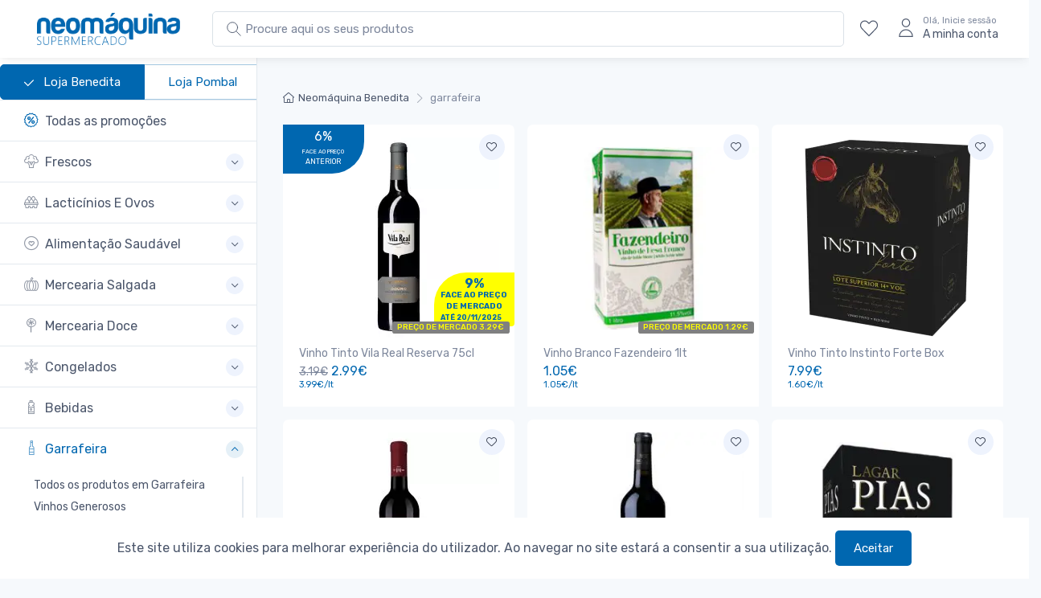

--- FILE ---
content_type: text/html; charset=UTF-8
request_url: https://www.neomaquina.pt/c/garrafeira
body_size: 13588
content:
<!DOCTYPE html>
<html lang="en">
  <head>
    <!-- Global site tag (gtag.js) - Google Analytics -->
    <!-- Global site tag (gtag.js) - Google Analytics -->
    <script async src="https://www.googletagmanager.com/gtag/js?id=UA-172356673-1"></script>
    <script>
      window.dataLayer = window.dataLayer || [];
      function gtag(){dataLayer.push(arguments);}
      gtag('js', new Date());

      gtag('config', 'UA-172356673-1');
          </script>

    <meta charset="utf-8">
    <title>garrafeira | Neomaquina Supermercados </title>
    <!-- SEO Meta Tags-->
    <meta name="description" content="Neomaquina - O seu supermercado em Pombal e Benedita.">
    <meta name="keywords" content="Promoções, Produtos baratos, Qualidade, Benedita, Pombal, Supermercados, entregas, encomendar online">
    <meta name="author" content="Neomáquina">
    <!-- Viewport-->
    <meta name="viewport" content="width=device-width, initial-scale=1">
    <!-- Favicon and Touch Icons-->
    <!-- Favicon -->
    <link rel="icon" type="image/x-icon" href="https://www.neomaquina.pt/favicon.ico">
    <link rel="icon" type="image/png" sizes="32x32" href="https://www.neomaquina.pt/favicon-32x32.png">
    <link rel="icon" type="image/png" sizes="16x16" href="https://www.neomaquina.pt/favicon-16x16.png">
    <link rel="apple-touch-icon" sizes="180x180" href="https://www.neomaquina.pt/apple-touch-icon.png">
    <link rel="manifest" href="site.webmanifest">
    <link rel="mask-icon" color="#fe6a6a" href="safari-pinned-tab.svg">
    <meta name="msapplication-TileColor" content="#ffffff">
    <meta name="theme-color" content="#ffffff">
    <meta name="csrf-token" content="aLneZsBOTUkmjTAgdaclQxsu55jcVVeN1xYhQTXM">
    <!-- Vendor Styles including: Font Icons, Plugins, etc.-->
    <!-- Main Theme Styles + Bootstrap-->
    
    <link rel="stylesheet" media="screen" id="main-styles" href="/css/theme.css">

    <!-- Facebook Pixel Code -->
    <script>
    !function(f,b,e,v,n,t,s)
    {if(f.fbq)return;n=f.fbq=function(){n.callMethod?
      n.callMethod.apply(n,arguments):n.queue.push(arguments)};
    if(!f._fbq)f._fbq=n;n.push=n;n.loaded=!0;n.version='2.0';
    n.queue=[];t=b.createElement(e);t.async=!0;
    t.src=v;s=b.getElementsByTagName(e)[0];
    s.parentNode.insertBefore(t,s)}(window, document,'script',
    'https://connect.facebook.net/en_US/fbevents.js');
    fbq('init', '226438202135076');
    fbq('track', 'PageView');
    </script>
    <noscript><img height="1" width="1" style="display:none"
      src="https://www.facebook.com/tr?id=226438202135076&ev=PageView&noscript=1"
      /></noscript>
    <!-- End Facebook Pixel Code -->

  </head>
  <!-- Body-->
  <body class="bg-secondary" data-gr-c-s-loaded="true" >
    <!-- Navbar-->

      <!-- Sidebar menu-->
      <aside class="cz-sidebar cz-sidebar-fixed" id="sideNav" style="padding-top: 5rem;">
    <button class="close" type="button" data-dismiss="sidebar" aria-label="Close"><span class="d-inline-block font-size-xs font-weight-normal align-middle">Fechar</span><span class="d-inline-block align-middle ml-2" aria-hidden="true">×</span></button>
    <div class="cz-sidebar-inner">
        <div class="cz-sidebar-body pt-0 pb-0" data-simplebar="">
        <div class="tab-content">
            <div class="sidebar-nav tab-pane fade show active" id="categories" role="tabpanel">
            <div class="widget widget-categories">
                <div class="accordion" id="shop-categories">

                    <div class="card border-bottom center">
                        <div class="btn-group mr-2" role="group" aria-label="Solid button group">
                                                        <a href="#" class="btn btn-outline-primary active">
                                <svg class="pr-2" width="20px" height="20px" fill="white" xmlns="http://www.w3.org/2000/svg" viewBox="0 0 1024 1024"><path d="M1015.467 209.066c-21.333-21.333-55.467-21.333-72.533 0L409.601 742.399l-315.733-320c-21.333-21.333-55.467-21.333-76.8 0s-21.333 55.467 0 76.8l354.133 354.133c21.333 21.333 55.467 21.333 76.8 0l567.467-567.467c12.8-17.067 0-46.933 0-76.8z"/></svg>
                            Loja Benedita</a>
                            <a href="/loja/Pombal" class="btn btn-outline-primary">Loja Pombal</a>
                                                    </div>
                    </div>
                    
                <div class="card border-bottom">
                    <div class="card-header">
                    <h3 class="accordion-heading font-size-base px-grid-gutter">
                        <a class="collapsed py-3" href="/promocoes">
                            <span class="d-flex align-items-center"><i class="czi-discount font-size-lg text-primary mt-n1 mr-2"></i>Todas as promoções</span>
                        </a>
                    </h3>
                    </div>
                </div>
                                                    <div class="card border-bottom">
    <div class="card-header">
        <h3 class="accordion-heading font-size-base px-grid-gutter">
                            <a class="collapsed py-3" href="#frescos" role="button" data-toggle="collapse" aria-expanded="false" aria-controls="frescos">
                            <span class="d-flex align-items-center">
                <i class="czi-broccoli font-size-lg opacity-60 mt-n1 mr-2"></i>Frescos</span><span class="accordion-indicator">
                </span>
            </a>
        </h3>
    </div>
    <div class="collapse " id="frescos" data-parent="#frescos">
        <div class="card-body px-grid-gutter pb-4">
            <div class="widget widget-links">
                <ul class="widget-list">
                    <li class="widget-list-item">
                        <a id="all-frescos" class="widget-list-link" href="https://www.neomaquina.pt/c/frescos">Todos os produtos em Frescos</a>
                    </li>
                                            <li class="widget-list-item">
            <a class="widget-list-link" href="https://www.neomaquina.pt/c/frescos/talho" id="talho">Talho</a>
    </li>                           
                                            <li class="widget-list-item">
            <a class="widget-list-link" href="https://www.neomaquina.pt/c/frescos/charcutaria-e-queijos" id="charcutaria-e-queijos">Charcutaria E Queijos</a>
    </li>                           
                                            <li class="widget-list-item">
            <a class="widget-list-link" href="https://www.neomaquina.pt/c/frescos/peixaria-fresca-e-salgada" id="peixaria-fresca-e-salgada">Peixaria Fresca E Salgada</a>
    </li>                           
                                            <li class="widget-list-item">
            <a class="widget-list-link" href="https://www.neomaquina.pt/c/frescos/fruta-e-legumes" id="fruta-e-legumes">Fruta E Legumes</a>
    </li>                           
                                            <li class="widget-list-item">
            <a class="widget-list-link" href="https://www.neomaquina.pt/c/frescos/padaria-e-tostas" id="padaria-e-tostas">Padaria E Tostas</a>
    </li>                           
                                            <li class="widget-list-item">
            <a class="widget-list-link" href="https://www.neomaquina.pt/c/frescos/pastelaria" id="pastelaria">Pastelaria</a>
    </li>                           
                                            <li class="widget-list-item">
            <a class="widget-list-link" href="https://www.neomaquina.pt/c/frescos/produtos-refrigerados-diversos" id="produtos-refrigerados-diversos">Produtos Refrigerados Diversos</a>
    </li>                           
                                    </ul>
            </div>
        </div>
    </div>
</div>

                                    <div class="card border-bottom">
    <div class="card-header">
        <h3 class="accordion-heading font-size-base px-grid-gutter">
                            <a class="collapsed py-3" href="#lacticinios-e-ovos" role="button" data-toggle="collapse" aria-expanded="false" aria-controls="lacticinios-e-ovos">
                            <span class="d-flex align-items-center">
                <i class="czi-eggs font-size-lg opacity-60 mt-n1 mr-2"></i>Lacticínios E Ovos</span><span class="accordion-indicator">
                </span>
            </a>
        </h3>
    </div>
    <div class="collapse " id="lacticinios-e-ovos" data-parent="#lacticinios-e-ovos">
        <div class="card-body px-grid-gutter pb-4">
            <div class="widget widget-links">
                <ul class="widget-list">
                    <li class="widget-list-item">
                        <a id="all-lacticinios-e-ovos" class="widget-list-link" href="https://www.neomaquina.pt/c/lacticinios-e-ovos">Todos os produtos em Lacticínios E Ovos</a>
                    </li>
                                            <li class="widget-list-item">
            <a class="widget-list-link" href="https://www.neomaquina.pt/c/lacticinios-e-ovos/leites" id="leites">Leites</a>
    </li>                           
                                            <li class="widget-list-item">
            <a class="widget-list-link" href="https://www.neomaquina.pt/c/lacticinios-e-ovos/iogurtes" id="iogurtes">Iogurtes</a>
    </li>                           
                                            <li class="widget-list-item">
            <a class="widget-list-link" href="https://www.neomaquina.pt/c/lacticinios-e-ovos/manteigas" id="manteigas">Manteigas</a>
    </li>                           
                                            <li class="widget-list-item">
            <a class="widget-list-link" href="https://www.neomaquina.pt/c/lacticinios-e-ovos/natas-bechamel-e-chantilly" id="natas-bechamel-e-chantilly">Natas, Béchamel E Chantilly</a>
    </li>                           
                                            <li class="widget-list-item">
            <a class="widget-list-link" href="https://www.neomaquina.pt/c/lacticinios-e-ovos/ovos" id="ovos">Ovos</a>
    </li>                           
                                            <li class="widget-list-item">
            <a class="widget-list-link" href="https://www.neomaquina.pt/c/lacticinios-e-ovos/cremes-vegetais-e-margarinas" id="cremes-vegetais-e-margarinas">Cremes Vegetais E Margarinas</a>
    </li>                           
                                            <li class="widget-list-item">
            <a class="widget-list-link" href="https://www.neomaquina.pt/c/lacticinios-e-ovos/leite-condensado-e-evaporado" id="leite-condensado-e-evaporado">Leite Condensado E Evaporado</a>
    </li>                           
                                            <li class="widget-list-item">
            <a class="widget-list-link" href="https://www.neomaquina.pt/c/lacticinios-e-ovos/sobremesas-lacteas" id="sobremesas-lacteas">Sobremesas Lácteas</a>
    </li>                           
                                    </ul>
            </div>
        </div>
    </div>
</div>

                                    <div class="card border-bottom">
    <div class="card-header">
        <h3 class="accordion-heading font-size-base px-grid-gutter">
                            <a class="collapsed py-3" href="#alimentacao-saudavel" role="button" data-toggle="collapse" aria-expanded="false" aria-controls="alimentacao-saudavel">
                            <span class="d-flex align-items-center">
                <i class="czi-heart-circle font-size-lg opacity-60 mt-n1 mr-2"></i>Alimentação Saudável</span><span class="accordion-indicator">
                </span>
            </a>
        </h3>
    </div>
    <div class="collapse " id="alimentacao-saudavel" data-parent="#alimentacao-saudavel">
        <div class="card-body px-grid-gutter pb-4">
            <div class="widget widget-links">
                <ul class="widget-list">
                    <li class="widget-list-item">
                        <a id="all-alimentacao-saudavel" class="widget-list-link" href="https://www.neomaquina.pt/c/alimentacao-saudavel">Todos os produtos em Alimentação Saudável</a>
                    </li>
                                            <li class="widget-list-item">
            <a class="widget-list-link" href="https://www.neomaquina.pt/c/alimentacao-saudavel/alternativa-ao-leite" id="alternativa-ao-leite">Alternativa Ao Leite</a>
    </li>                           
                                            <li class="widget-list-item">
            <a class="widget-list-link" href="https://www.neomaquina.pt/c/alimentacao-saudavel/biologico" id="biologico">Biológico</a>
    </li>                           
                                            <li class="widget-list-item">
            <a class="widget-list-link" href="https://www.neomaquina.pt/c/alimentacao-saudavel/sem-gluten" id="sem-gluten">Sem Glúten</a>
    </li>                           
                                            <li class="widget-list-item">
            <a class="widget-list-link" href="https://www.neomaquina.pt/c/alimentacao-saudavel/acucar-e-adocantes-dietetica" id="acucar-e-adocantes-dietetica">Açucar E Adoçantes Dietética</a>
    </li>                           
                                            <li class="widget-list-item">
            <a class="widget-list-link" href="https://www.neomaquina.pt/c/alimentacao-saudavel/alternativa-a-carne" id="alternativa-a-carne">Alternativa À Carne</a>
    </li>                           
                                            <li class="widget-list-item">
            <a class="widget-list-link" href="https://www.neomaquina.pt/c/alimentacao-saudavel/suplementos" id="suplementos">Suplementos</a>
    </li>                           
                                            <li class="widget-list-item">
            <a class="widget-list-link" href="https://www.neomaquina.pt/c/alimentacao-saudavel/cereais-e-flocos-dieteticos" id="cereais-e-flocos-dieteticos">Cereais E Flocos Dietéticos</a>
    </li>                           
                                            <li class="widget-list-item">
            <a class="widget-list-link" href="https://www.neomaquina.pt/c/alimentacao-saudavel/frutos-secos-ou-desidratados" id="frutos-secos-ou-desidratados">Frutos Secos Ou Desidratados</a>
    </li>                           
                                            <li class="widget-list-item">
            <a class="widget-list-link" href="https://www.neomaquina.pt/c/alimentacao-saudavel/snacks-dietetica" id="snacks-dietetica">Snacks Dietética</a>
    </li>                           
                                            <li class="widget-list-item">
            <a class="widget-list-link" href="https://www.neomaquina.pt/c/alimentacao-saudavel/chas-dieta" id="chas-dieta">Chás Dieta</a>
    </li>                           
                                            <li class="widget-list-item">
            <a class="widget-list-link" href="https://www.neomaquina.pt/c/alimentacao-saudavel/doces-fruta-sem-acucar" id="doces-fruta-sem-acucar">Doces Fruta Sem Açucar</a>
    </li>                           
                                            <li class="widget-list-item">
            <a class="widget-list-link" href="https://www.neomaquina.pt/c/alimentacao-saudavel/massas-e-farinhas-dietetica" id="massas-e-farinhas-dietetica">Massas E Farinhas Dietética</a>
    </li>                           
                                            <li class="widget-list-item">
            <a class="widget-list-link" href="https://www.neomaquina.pt/c/alimentacao-saudavel/vegetariano" id="vegetariano">Vegetariano</a>
    </li>                           
                                            <li class="widget-list-item">
            <a class="widget-list-link" href="https://www.neomaquina.pt/c/alimentacao-saudavel/pao-dietetica" id="pao-dietetica">Pão Dietética</a>
    </li>                           
                                    </ul>
            </div>
        </div>
    </div>
</div>

                                    <div class="card border-bottom">
    <div class="card-header">
        <h3 class="accordion-heading font-size-base px-grid-gutter">
                            <a class="collapsed py-3" href="#mercearia-salgada" role="button" data-toggle="collapse" aria-expanded="false" aria-controls="mercearia-salgada">
                            <span class="d-flex align-items-center">
                <i class="czi-pumpkin font-size-lg opacity-60 mt-n1 mr-2"></i>Mercearia Salgada</span><span class="accordion-indicator">
                </span>
            </a>
        </h3>
    </div>
    <div class="collapse " id="mercearia-salgada" data-parent="#mercearia-salgada">
        <div class="card-body px-grid-gutter pb-4">
            <div class="widget widget-links">
                <ul class="widget-list">
                    <li class="widget-list-item">
                        <a id="all-mercearia-salgada" class="widget-list-link" href="https://www.neomaquina.pt/c/mercearia-salgada">Todos os produtos em Mercearia Salgada</a>
                    </li>
                                            <li class="widget-list-item">
            <a class="widget-list-link" href="https://www.neomaquina.pt/c/mercearia-salgada/molhos-temperos-e-sal" id="molhos-temperos-e-sal">Molhos, Temperos E Sal</a>
    </li>                           
                                            <li class="widget-list-item">
            <a class="widget-list-link" href="https://www.neomaquina.pt/c/mercearia-salgada/conservas-salsichas-e-legumes" id="conservas-salsichas-e-legumes">Conservas, Salsichas E Legumes</a>
    </li>                           
                                            <li class="widget-list-item">
            <a class="widget-list-link" href="https://www.neomaquina.pt/c/mercearia-salgada/batatas-fritas-e-snacks" id="batatas-fritas-e-snacks">Batatas Fritas E Snacks</a>
    </li>                           
                                            <li class="widget-list-item">
            <a class="widget-list-link" href="https://www.neomaquina.pt/c/mercearia-salgada/arroz-e-massas" id="arroz-e-massas">Arroz E Massas</a>
    </li>                           
                                            <li class="widget-list-item">
            <a class="widget-list-link" href="https://www.neomaquina.pt/c/mercearia-salgada/azeite-oleo-e-vinagre" id="azeite-oleo-e-vinagre">Azeite, Óleo E Vinagre</a>
    </li>                           
                                            <li class="widget-list-item">
            <a class="widget-list-link" href="https://www.neomaquina.pt/c/mercearia-salgada/pure" id="pure">Puré</a>
    </li>                           
                                    </ul>
            </div>
        </div>
    </div>
</div>

                                    <div class="card border-bottom">
    <div class="card-header">
        <h3 class="accordion-heading font-size-base px-grid-gutter">
                            <a class="collapsed py-3" href="#mercearia-doce" role="button" data-toggle="collapse" aria-expanded="false" aria-controls="mercearia-doce">
                            <span class="d-flex align-items-center">
                <i class="czi-lollipop font-size-lg opacity-60 mt-n1 mr-2"></i>Mercearia Doce</span><span class="accordion-indicator">
                </span>
            </a>
        </h3>
    </div>
    <div class="collapse " id="mercearia-doce" data-parent="#mercearia-doce">
        <div class="card-body px-grid-gutter pb-4">
            <div class="widget widget-links">
                <ul class="widget-list">
                    <li class="widget-list-item">
                        <a id="all-mercearia-doce" class="widget-list-link" href="https://www.neomaquina.pt/c/mercearia-doce">Todos os produtos em Mercearia Doce</a>
                    </li>
                                            <li class="widget-list-item">
            <a class="widget-list-link" href="https://www.neomaquina.pt/c/mercearia-doce/cha-cafe-cacau-e-achocolatados" id="cha-cafe-cacau-e-achocolatados">Chá, Café, Cacau E Achocolatados</a>
    </li>                           
                                            <li class="widget-list-item">
            <a class="widget-list-link" href="https://www.neomaquina.pt/c/mercearia-doce/acucar-e-adocantes" id="acucar-e-adocantes">Açúcar E Adoçantes</a>
    </li>                           
                                            <li class="widget-list-item">
            <a class="widget-list-link" href="https://www.neomaquina.pt/c/mercearia-doce/mel-sobremesas-e-doces" id="mel-sobremesas-e-doces">Mel, Sobremesas E Doces</a>
    </li>                           
                                            <li class="widget-list-item">
            <a class="widget-list-link" href="https://www.neomaquina.pt/c/mercearia-doce/farinha" id="farinha">Farinha</a>
    </li>                           
                                            <li class="widget-list-item">
            <a class="widget-list-link" href="https://www.neomaquina.pt/c/mercearia-doce/cereais-e-barras" id="cereais-e-barras">Cereais E Barras</a>
    </li>                           
                                            <li class="widget-list-item">
            <a class="widget-list-link" href="https://www.neomaquina.pt/c/mercearia-doce/papas-farinhas-e-baby-food" id="papas-farinhas-e-baby-food">Papas, Farinhas E Baby Food</a>
    </li>                           
                                            <li class="widget-list-item">
            <a class="widget-list-link" href="https://www.neomaquina.pt/c/mercearia-doce/chocolates-e-docaria" id="chocolates-e-docaria">Chocolates E Doçaria</a>
    </li>                           
                                            <li class="widget-list-item">
            <a class="widget-list-link" href="https://www.neomaquina.pt/c/mercearia-doce/bolachas-snacks-doces-e-bolos" id="bolachas-snacks-doces-e-bolos">Bolachas, Snacks Doces E Bolos</a>
    </li>                           
                                            <li class="widget-list-item">
            <a class="widget-list-link" href="https://www.neomaquina.pt/c/mercearia-doce/bombons-e-pastelaria-sazonais" id="bombons-e-pastelaria-sazonais">Bombons E Pastelaria Sazonais</a>
    </li>                           
                                    </ul>
            </div>
        </div>
    </div>
</div>

                                    <div class="card border-bottom">
    <div class="card-header">
        <h3 class="accordion-heading font-size-base px-grid-gutter">
                            <a class="collapsed py-3" href="#congelados" role="button" data-toggle="collapse" aria-expanded="false" aria-controls="congelados">
                            <span class="d-flex align-items-center">
                <i class="czi-frozen font-size-lg opacity-60 mt-n1 mr-2"></i>Congelados</span><span class="accordion-indicator">
                </span>
            </a>
        </h3>
    </div>
    <div class="collapse " id="congelados" data-parent="#congelados">
        <div class="card-body px-grid-gutter pb-4">
            <div class="widget widget-links">
                <ul class="widget-list">
                    <li class="widget-list-item">
                        <a id="all-congelados" class="widget-list-link" href="https://www.neomaquina.pt/c/congelados">Todos os produtos em Congelados</a>
                    </li>
                                            <li class="widget-list-item">
            <a class="widget-list-link" href="https://www.neomaquina.pt/c/congelados/vegetais" id="vegetais">Vegetais</a>
    </li>                           
                                            <li class="widget-list-item">
            <a class="widget-list-link" href="https://www.neomaquina.pt/c/congelados/peixe-congelado" id="peixe-congelado">Peixe Congelado</a>
    </li>                           
                                            <li class="widget-list-item">
            <a class="widget-list-link" href="https://www.neomaquina.pt/c/congelados/marisco" id="marisco">Marisco</a>
    </li>                           
                                            <li class="widget-list-item">
            <a class="widget-list-link" href="https://www.neomaquina.pt/c/congelados/refeicoes-rapidas-congeladas" id="refeicoes-rapidas-congeladas">Refeições Rápidas Congeladas</a>
    </li>                           
                                            <li class="widget-list-item">
            <a class="widget-list-link" href="https://www.neomaquina.pt/c/congelados/gelados-e-sobremesas" id="gelados-e-sobremesas">Gelados E Sobremesas</a>
    </li>                           
                                    </ul>
            </div>
        </div>
    </div>
</div>

                                    <div class="card border-bottom">
    <div class="card-header">
        <h3 class="accordion-heading font-size-base px-grid-gutter">
                            <a class="collapsed py-3" href="#bebidas" role="button" data-toggle="collapse" aria-expanded="false" aria-controls="bebidas">
                            <span class="d-flex align-items-center">
                <i class="czi-water-bottle font-size-lg opacity-60 mt-n1 mr-2"></i>Bebidas</span><span class="accordion-indicator">
                </span>
            </a>
        </h3>
    </div>
    <div class="collapse " id="bebidas" data-parent="#bebidas">
        <div class="card-body px-grid-gutter pb-4">
            <div class="widget widget-links">
                <ul class="widget-list">
                    <li class="widget-list-item">
                        <a id="all-bebidas" class="widget-list-link" href="https://www.neomaquina.pt/c/bebidas">Todos os produtos em Bebidas</a>
                    </li>
                                            <li class="widget-list-item">
            <a class="widget-list-link" href="https://www.neomaquina.pt/c/bebidas/refrigerantes-e-sumos" id="refrigerantes-e-sumos">Refrigerantes E Sumos</a>
    </li>                           
                                            <li class="widget-list-item">
            <a class="widget-list-link" href="https://www.neomaquina.pt/c/bebidas/agua" id="agua">Água</a>
    </li>                           
                                            <li class="widget-list-item">
            <a class="widget-list-link" href="https://www.neomaquina.pt/c/bebidas/cerveja-sidra-e-panache" id="cerveja-sidra-e-panache">Cerveja, Sidra E Panaché</a>
    </li>                           
                                    </ul>
            </div>
        </div>
    </div>
</div>

                                    <div class="card border-bottom">
    <div class="card-header">
        <h3 class="accordion-heading font-size-base px-grid-gutter">
             
                                <a class="py-3" href="#garrafeira" role="button" data-toggle="collapse" aria-expanded="true" aria-controls="garrafeira">
                            <span class="d-flex align-items-center">
                <i class="czi-wine font-size-lg opacity-60 mt-n1 mr-2"></i>Garrafeira</span><span class="accordion-indicator">
                </span>
            </a>
        </h3>
    </div>
    <div class="collapse show" id="garrafeira" data-parent="#garrafeira">
        <div class="card-body px-grid-gutter pb-4">
            <div class="widget widget-links">
                <ul class="widget-list">
                    <li class="widget-list-item">
                        <a id="all-garrafeira" class="widget-list-link" href="https://www.neomaquina.pt/c/garrafeira">Todos os produtos em Garrafeira</a>
                    </li>
                                            <li class="widget-list-item">
            <a class="widget-list-link" href="https://www.neomaquina.pt/c/garrafeira/vinhos-generosos" id="vinhos-generosos">Vinhos Generosos</a>
    </li>                           
                                            <li class="widget-list-item">
            <a class="widget-list-link" href="https://www.neomaquina.pt/c/garrafeira/espirituosas-e-licores" id="espirituosas-e-licores">Espirituosas E Licores</a>
    </li>                           
                                            <li class="widget-list-item">
            <a class="widget-list-link" href="https://www.neomaquina.pt/c/garrafeira/espumantes-e-champanhe" id="espumantes-e-champanhe">Espumantes E Champanhe</a>
    </li>                           
                                            <li class="widget-list-item">
            <a class="widget-list-link" href="https://www.neomaquina.pt/c/garrafeira/sangria" id="sangria">Sangria</a>
    </li>                           
                                            <li class="widget-list-item">
            <a class="widget-list-link" href="https://www.neomaquina.pt/c/garrafeira/vinho-branco" id="vinho-branco">Vinho Branco</a>
    </li>                           
                                            <li class="widget-list-item">
            <a class="widget-list-link" href="https://www.neomaquina.pt/c/garrafeira/frisante-e-lambrusco" id="frisante-e-lambrusco">Frisante E Lambrusco</a>
    </li>                           
                                            <li class="widget-list-item">
            <a class="widget-list-link" href="https://www.neomaquina.pt/c/garrafeira/vinho-frisante" id="vinho-frisante">Vinho Frisante</a>
    </li>                           
                                            <li class="widget-list-item">
            <a class="widget-list-link" href="https://www.neomaquina.pt/c/garrafeira/vinho-rose" id="vinho-rose">Vinho Rosé</a>
    </li>                           
                                            <li class="widget-list-item">
            <a class="widget-list-link" href="https://www.neomaquina.pt/c/garrafeira/vinho-tinto" id="vinho-tinto">Vinho Tinto</a>
    </li>                           
                                            <li class="widget-list-item">
            <a class="widget-list-link" href="https://www.neomaquina.pt/c/garrafeira/vinho-verde" id="vinho-verde">Vinho Verde</a>
    </li>                           
                                    </ul>
            </div>
        </div>
    </div>
</div>

                                    <div class="card border-bottom">
    <div class="card-header">
        <h3 class="accordion-heading font-size-base px-grid-gutter">
                            <a class="collapsed py-3" href="#limpeza" role="button" data-toggle="collapse" aria-expanded="false" aria-controls="limpeza">
                            <span class="d-flex align-items-center">
                <i class="czi-wash font-size-lg opacity-60 mt-n1 mr-2"></i>Limpeza</span><span class="accordion-indicator">
                </span>
            </a>
        </h3>
    </div>
    <div class="collapse " id="limpeza" data-parent="#limpeza">
        <div class="card-body px-grid-gutter pb-4">
            <div class="widget widget-links">
                <ul class="widget-list">
                    <li class="widget-list-item">
                        <a id="all-limpeza" class="widget-list-link" href="https://www.neomaquina.pt/c/limpeza">Todos os produtos em Limpeza</a>
                    </li>
                                            <li class="widget-list-item">
            <a class="widget-list-link" href="https://www.neomaquina.pt/c/limpeza/loica" id="loica">Loiça</a>
    </li>                           
                                            <li class="widget-list-item">
            <a class="widget-list-link" href="https://www.neomaquina.pt/c/limpeza/roupa" id="roupa">Roupa</a>
    </li>                           
                                            <li class="widget-list-item">
            <a class="widget-list-link" href="https://www.neomaquina.pt/c/limpeza/cozinha-casa-de-banho-vidros-e-chao" id="cozinha-casa-de-banho-vidros-e-chao">Cozinha, Casa De Banho, Vidros E Chão</a>
    </li>                           
                                            <li class="widget-list-item">
            <a class="widget-list-link" href="https://www.neomaquina.pt/c/limpeza/lixivia" id="lixivia">Lixivia</a>
    </li>                           
                                            <li class="widget-list-item">
            <a class="widget-list-link" href="https://www.neomaquina.pt/c/limpeza/guardanapos-lencos-e-rolos-de-cozinha" id="guardanapos-lencos-e-rolos-de-cozinha">Guardanapos, Lenços E Rolos De Cozinha</a>
    </li>                           
                                            <li class="widget-list-item">
            <a class="widget-list-link" href="https://www.neomaquina.pt/c/limpeza/acessorios-de-limpeza" id="acessorios-de-limpeza">Acessórios De Limpeza</a>
    </li>                           
                                            <li class="widget-list-item">
            <a class="widget-list-link" href="https://www.neomaquina.pt/c/limpeza/ambientadores" id="ambientadores">Ambientadores</a>
    </li>                           
                                            <li class="widget-list-item">
            <a class="widget-list-link" href="https://www.neomaquina.pt/c/limpeza/insecticidas-repelentes" id="insecticidas-repelentes">Insecticidas E Repelentes</a>
    </li>                           
                                            <li class="widget-list-item">
            <a class="widget-list-link" href="https://www.neomaquina.pt/c/limpeza/cuidados-para-calcado" id="cuidados-para-calcado">Cuidados Para Calçado</a>
    </li>                           
                                    </ul>
            </div>
        </div>
    </div>
</div>

                                    <div class="card border-bottom">
    <div class="card-header">
        <h3 class="accordion-heading font-size-base px-grid-gutter">
                            <a class="collapsed py-3" href="#higiene-e-beleza" role="button" data-toggle="collapse" aria-expanded="false" aria-controls="higiene-e-beleza">
                            <span class="d-flex align-items-center">
                <i class="czi-toothbrush font-size-lg opacity-60 mt-n1 mr-2"></i>Higiene E Beleza</span><span class="accordion-indicator">
                </span>
            </a>
        </h3>
    </div>
    <div class="collapse " id="higiene-e-beleza" data-parent="#higiene-e-beleza">
        <div class="card-body px-grid-gutter pb-4">
            <div class="widget widget-links">
                <ul class="widget-list">
                    <li class="widget-list-item">
                        <a id="all-higiene-e-beleza" class="widget-list-link" href="https://www.neomaquina.pt/c/higiene-e-beleza">Todos os produtos em Higiene E Beleza</a>
                    </li>
                                            <li class="widget-list-item">
            <a class="widget-list-link" href="https://www.neomaquina.pt/c/higiene-e-beleza/outros-cuidades-de-higiene" id="outros-cuidades-de-higiene">Outros Cuidades De Higiene</a>
    </li>                           
                                            <li class="widget-list-item">
            <a class="widget-list-link" href="https://www.neomaquina.pt/c/higiene-e-beleza/hidratacao-e-limpeza" id="hidratacao-e-limpeza">Hidratação E Limpeza</a>
    </li>                           
                                            <li class="widget-list-item">
            <a class="widget-list-link" href="https://www.neomaquina.pt/c/higiene-e-beleza/incontinencia" id="incontinencia">Incontinência</a>
    </li>                           
                                            <li class="widget-list-item">
            <a class="widget-list-link" href="https://www.neomaquina.pt/c/higiene-e-beleza/higiene-feminina" id="higiene-feminina">Higiene Feminina</a>
    </li>                           
                                            <li class="widget-list-item">
            <a class="widget-list-link" href="https://www.neomaquina.pt/c/higiene-e-beleza/homem" id="homem">Homem</a>
    </li>                           
                                            <li class="widget-list-item">
            <a class="widget-list-link" href="https://www.neomaquina.pt/c/higiene-e-beleza/depilacao" id="depilacao">Depilação</a>
    </li>                           
                                            <li class="widget-list-item">
            <a class="widget-list-link" href="https://www.neomaquina.pt/c/higiene-e-beleza/desodorizantes" id="desodorizantes">Desodorizantes</a>
    </li>                           
                                            <li class="widget-list-item">
            <a class="widget-list-link" href="https://www.neomaquina.pt/c/higiene-e-beleza/cabelo" id="cabelo">Cabelo</a>
    </li>                           
                                            <li class="widget-list-item">
            <a class="widget-list-link" href="https://www.neomaquina.pt/c/higiene-e-beleza/higiene-oral" id="higiene-oral">Higiene Oral</a>
    </li>                           
                                            <li class="widget-list-item">
            <a class="widget-list-link" href="https://www.neomaquina.pt/c/higiene-e-beleza/corpo" id="corpo">Corpo</a>
    </li>                           
                                            <li class="widget-list-item">
            <a class="widget-list-link" href="https://www.neomaquina.pt/c/higiene-e-beleza/perfumaria" id="perfumaria">Perfumaria</a>
    </li>                           
                                            <li class="widget-list-item">
            <a class="widget-list-link" href="https://www.neomaquina.pt/c/higiene-e-beleza/protetores-solares" id="protetores-solares">Protetores Solares</a>
    </li>                           
                                            <li class="widget-list-item">
            <a class="widget-list-link" href="https://www.neomaquina.pt/c/higiene-e-beleza/acessorios" id="acessorios">Acessórios</a>
    </li>                           
                                            <li class="widget-list-item">
            <a class="widget-list-link" href="https://www.neomaquina.pt/c/higiene-e-beleza/papel-higienico-e-papel-hig-humido" id="papel-higienico-e-papel-hig-humido">Papel Higiénico E Papel Hig. Húmido</a>
    </li>                           
                                    </ul>
            </div>
        </div>
    </div>
</div>

                                    <div class="card border-bottom">
    <div class="card-header">
        <h3 class="accordion-heading font-size-base px-grid-gutter">
                            <a class="collapsed py-3" href="#bebes" role="button" data-toggle="collapse" aria-expanded="false" aria-controls="bebes">
                            <span class="d-flex align-items-center">
                <i class="czi-smile font-size-lg opacity-60 mt-n1 mr-2"></i>Bebés</span><span class="accordion-indicator">
                </span>
            </a>
        </h3>
    </div>
    <div class="collapse " id="bebes" data-parent="#bebes">
        <div class="card-body px-grid-gutter pb-4">
            <div class="widget widget-links">
                <ul class="widget-list">
                    <li class="widget-list-item">
                        <a id="all-bebes" class="widget-list-link" href="https://www.neomaquina.pt/c/bebes">Todos os produtos em Bebés</a>
                    </li>
                                            <li class="widget-list-item">
            <a class="widget-list-link" href="https://www.neomaquina.pt/c/bebes/higiene-infantil" id="higiene-infantil">Higiene Infantil</a>
    </li>                           
                                            <li class="widget-list-item">
            <a class="widget-list-link" href="https://www.neomaquina.pt/c/bebes/puericultura" id="puericultura">Puericultura</a>
    </li>                           
                                            <li class="widget-list-item">
            <a class="widget-list-link" href="https://www.neomaquina.pt/c/bebes/acessorios-bebe" id="acessorios-bebe">Acessórios Bebé</a>
    </li>                           
                                            <li class="widget-list-item">
            <a class="widget-list-link" href="https://www.neomaquina.pt/c/bebes/fraldas" id="fraldas">Fraldas</a>
    </li>                           
                                            <li class="widget-list-item">
            <a class="widget-list-link" href="https://www.neomaquina.pt/c/bebes/papas-farinhas-e-baby-food" id="papas-farinhas-e-baby-food">Papas, Farinhas E Baby Food</a>
    </li>                           
                                    </ul>
            </div>
        </div>
    </div>
</div>

                                    <div class="card border-bottom">
    <div class="card-header">
        <h3 class="accordion-heading font-size-base px-grid-gutter">
                            <a class="collapsed py-3" href="#brinquedos" role="button" data-toggle="collapse" aria-expanded="false" aria-controls="brinquedos">
                            <span class="d-flex align-items-center">
                <i class="czi-joystick font-size-lg opacity-60 mt-n1 mr-2"></i>Brinquedos</span><span class="accordion-indicator">
                </span>
            </a>
        </h3>
    </div>
    <div class="collapse " id="brinquedos" data-parent="#brinquedos">
        <div class="card-body px-grid-gutter pb-4">
            <div class="widget widget-links">
                <ul class="widget-list">
                    <li class="widget-list-item">
                        <a id="all-brinquedos" class="widget-list-link" href="https://www.neomaquina.pt/c/brinquedos">Todos os produtos em Brinquedos</a>
                    </li>
                                    </ul>
            </div>
        </div>
    </div>
</div>

                                    <div class="card border-bottom">
    <div class="card-header">
        <h3 class="accordion-heading font-size-base px-grid-gutter">
                            <a class="collapsed py-3" href="#electronica-e-musica" role="button" data-toggle="collapse" aria-expanded="false" aria-controls="electronica-e-musica">
                            <span class="d-flex align-items-center">
                <i class="czi-laptop font-size-lg opacity-60 mt-n1 mr-2"></i>Electrónica E Música</span><span class="accordion-indicator">
                </span>
            </a>
        </h3>
    </div>
    <div class="collapse " id="electronica-e-musica" data-parent="#electronica-e-musica">
        <div class="card-body px-grid-gutter pb-4">
            <div class="widget widget-links">
                <ul class="widget-list">
                    <li class="widget-list-item">
                        <a id="all-electronica-e-musica" class="widget-list-link" href="https://www.neomaquina.pt/c/electronica-e-musica">Todos os produtos em Electrónica E Música</a>
                    </li>
                                            <li class="widget-list-item">
            <a class="widget-list-link" href="https://www.neomaquina.pt/c/electronica-e-musica/tecnologia" id="tecnologia">Tecnologia</a>
    </li>                           
                                            <li class="widget-list-item">
            <a class="widget-list-link" href="https://www.neomaquina.pt/c/electronica-e-musica/pequenos-electrodomesticos" id="pequenos-electrodomesticos">Pequenos Electrodomésticos</a>
    </li>                           
                                            <li class="widget-list-item">
            <a class="widget-list-link" href="https://www.neomaquina.pt/c/electronica-e-musica/musica" id="musica">Música</a>
    </li>                           
                                            <li class="widget-list-item">
            <a class="widget-list-link" href="https://www.neomaquina.pt/c/electronica-e-musica/radios-phones-e-despertadores" id="radios-phones-e-despertadores">Rádios, Phones E Despertadores</a>
    </li>                           
                                    </ul>
            </div>
        </div>
    </div>
</div>

                                    <div class="card border-bottom">
    <div class="card-header">
        <h3 class="accordion-heading font-size-base px-grid-gutter">
                            <a class="collapsed py-3" href="#papelaria-e-livraria" role="button" data-toggle="collapse" aria-expanded="false" aria-controls="papelaria-e-livraria">
                            <span class="d-flex align-items-center">
                <i class="czi-book font-size-lg opacity-60 mt-n1 mr-2"></i>Papelaria E Livraria</span><span class="accordion-indicator">
                </span>
            </a>
        </h3>
    </div>
    <div class="collapse " id="papelaria-e-livraria" data-parent="#papelaria-e-livraria">
        <div class="card-body px-grid-gutter pb-4">
            <div class="widget widget-links">
                <ul class="widget-list">
                    <li class="widget-list-item">
                        <a id="all-papelaria-e-livraria" class="widget-list-link" href="https://www.neomaquina.pt/c/papelaria-e-livraria">Todos os produtos em Papelaria E Livraria</a>
                    </li>
                                            <li class="widget-list-item">
            <a class="widget-list-link" href="https://www.neomaquina.pt/c/papelaria-e-livraria/livraria" id="livraria">Livraria</a>
    </li>                           
                                            <li class="widget-list-item">
            <a class="widget-list-link" href="https://www.neomaquina.pt/c/papelaria-e-livraria/papelaria" id="papelaria">Papelaria</a>
    </li>                           
                                            <li class="widget-list-item">
            <a class="widget-list-link" href="https://www.neomaquina.pt/c/papelaria-e-livraria/experiencias-odisseias" id="experiencias-odisseias">Experiências Odisseias</a>
    </li>                           
                                    </ul>
            </div>
        </div>
    </div>
</div>

                                    <div class="card border-bottom">
    <div class="card-header">
        <h3 class="accordion-heading font-size-base px-grid-gutter">
                            <a class="collapsed py-3" href="#animais" role="button" data-toggle="collapse" aria-expanded="false" aria-controls="animais">
                            <span class="d-flex align-items-center">
                <i class="czi-smile font-size-lg opacity-60 mt-n1 mr-2"></i>Animais</span><span class="accordion-indicator">
                </span>
            </a>
        </h3>
    </div>
    <div class="collapse " id="animais" data-parent="#animais">
        <div class="card-body px-grid-gutter pb-4">
            <div class="widget widget-links">
                <ul class="widget-list">
                    <li class="widget-list-item">
                        <a id="all-animais" class="widget-list-link" href="https://www.neomaquina.pt/c/animais">Todos os produtos em Animais</a>
                    </li>
                                            <li class="widget-list-item">
            <a class="widget-list-link" href="https://www.neomaquina.pt/c/animais/gato" id="gato">Gato</a>
    </li>                           
                                            <li class="widget-list-item">
            <a class="widget-list-link" href="https://www.neomaquina.pt/c/animais/cao" id="cao">Cão</a>
    </li>                           
                                            <li class="widget-list-item">
            <a class="widget-list-link" href="https://www.neomaquina.pt/c/animais/outros" id="outros">Outros</a>
    </li>                           
                                    </ul>
            </div>
        </div>
    </div>
</div>

                                    <div class="card border-bottom">
    <div class="card-header">
        <h3 class="accordion-heading font-size-base px-grid-gutter">
                            <a class="collapsed py-3" href="#auto-e-bricolage" role="button" data-toggle="collapse" aria-expanded="false" aria-controls="auto-e-bricolage">
                            <span class="d-flex align-items-center">
                <i class="czi-ruler font-size-lg opacity-60 mt-n1 mr-2"></i>Auto E Bricolage</span><span class="accordion-indicator">
                </span>
            </a>
        </h3>
    </div>
    <div class="collapse " id="auto-e-bricolage" data-parent="#auto-e-bricolage">
        <div class="card-body px-grid-gutter pb-4">
            <div class="widget widget-links">
                <ul class="widget-list">
                    <li class="widget-list-item">
                        <a id="all-auto-e-bricolage" class="widget-list-link" href="https://www.neomaquina.pt/c/auto-e-bricolage">Todos os produtos em Auto E Bricolage</a>
                    </li>
                                            <li class="widget-list-item">
            <a class="widget-list-link" href="https://www.neomaquina.pt/c/auto-e-bricolage/Auto" id="Auto">Automóvel</a>
    </li>                           
                                            <li class="widget-list-item">
            <a class="widget-list-link" href="https://www.neomaquina.pt/c/auto-e-bricolage/brico-e-ferramentas" id="brico-e-ferramentas">Bricolage E Ferramentas</a>
    </li>                           
                                    </ul>
            </div>
        </div>
    </div>
</div>

                                    <div class="card border-bottom">
    <div class="card-header">
        <h3 class="accordion-heading font-size-base px-grid-gutter">
                            <a class="collapsed py-3" href="#bazar-casa" role="button" data-toggle="collapse" aria-expanded="false" aria-controls="bazar-casa">
                            <span class="d-flex align-items-center">
                <i class="czi-home font-size-lg opacity-60 mt-n1 mr-2"></i>Bazar Casa</span><span class="accordion-indicator">
                </span>
            </a>
        </h3>
    </div>
    <div class="collapse " id="bazar-casa" data-parent="#bazar-casa">
        <div class="card-body px-grid-gutter pb-4">
            <div class="widget widget-links">
                <ul class="widget-list">
                    <li class="widget-list-item">
                        <a id="all-bazar-casa" class="widget-list-link" href="https://www.neomaquina.pt/c/bazar-casa">Todos os produtos em Bazar Casa</a>
                    </li>
                                            <li class="widget-list-item">
            <a class="widget-list-link" href="https://www.neomaquina.pt/c/bazar-casa/Utilidades-e-Decoracao" id="Utilidades-e-Decoracao">Utilidades E Decoração</a>
    </li>                           
                                            <li class="widget-list-item">
            <a class="widget-list-link" href="https://www.neomaquina.pt/c/bazar-casa/jardim-exterior-aquecimento" id="jardim-exterior-aquecimento">Jardim, Exterior, Aquecimento</a>
    </li>                           
                                            <li class="widget-list-item">
            <a class="widget-list-link" href="https://www.neomaquina.pt/c/bazar-casa/iluminacao-e-energia" id="iluminacao-e-energia">Iluminação E Energia</a>
    </li>                           
                                    </ul>
            </div>
        </div>
    </div>
</div>

                                    <div class="card border-bottom">
    <div class="card-header">
        <h3 class="accordion-heading font-size-base px-grid-gutter">
                            <a class="collapsed py-3" href="#plantas-e-jardim" role="button" data-toggle="collapse" aria-expanded="false" aria-controls="plantas-e-jardim">
                            <span class="d-flex align-items-center">
                <i class="czi-weather font-size-lg opacity-60 mt-n1 mr-2"></i>Plantas E Jardim</span><span class="accordion-indicator">
                </span>
            </a>
        </h3>
    </div>
    <div class="collapse " id="plantas-e-jardim" data-parent="#plantas-e-jardim">
        <div class="card-body px-grid-gutter pb-4">
            <div class="widget widget-links">
                <ul class="widget-list">
                    <li class="widget-list-item">
                        <a id="all-plantas-e-jardim" class="widget-list-link" href="https://www.neomaquina.pt/c/plantas-e-jardim">Todos os produtos em Plantas E Jardim</a>
                    </li>
                                    </ul>
            </div>
        </div>
    </div>
</div>

                                    <div class="card border-bottom">
    <div class="card-header">
        <h3 class="accordion-heading font-size-base px-grid-gutter">
                            <a class="collapsed py-3" href="#sacos" role="button" data-toggle="collapse" aria-expanded="false" aria-controls="sacos">
                            <span class="d-flex align-items-center">
                <i class="czi-bag font-size-lg opacity-60 mt-n1 mr-2"></i>Sacos</span><span class="accordion-indicator">
                </span>
            </a>
        </h3>
    </div>
    <div class="collapse " id="sacos" data-parent="#sacos">
        <div class="card-body px-grid-gutter pb-4">
            <div class="widget widget-links">
                <ul class="widget-list">
                    <li class="widget-list-item">
                        <a id="all-sacos" class="widget-list-link" href="https://www.neomaquina.pt/c/sacos">Todos os produtos em Sacos</a>
                    </li>
                                    </ul>
            </div>
        </div>
    </div>
</div>

                                </div>
            </div>
            </div>
        </div>
        </div>
    </div>
</aside>      <!-- Page-->
      <main class="sidebar-fixed-enabled" style="padding-top: 4rem;" >
        <div id="app">
        <header class="bg-light box-shadow-sm fixed-top">
    <div class="navbar navbar-expand-lg navbar-light">
        <div class="container-fluid">
            <a class="navbar-brand d-none d-sm-block mr-3 mr-xl-4 flex-shrink-0" href="/" style="min-width: 7rem;">
                
                <img width="210" src="/img/neomaquina-logo.png" alt="Neomáquina" style="padding: 1rem;">
            </a>
            
            <!-- VUE earch-->
            <search class="d-none" :webp="true"></search>


            <!-- Toolbar-->
            <div class="navbar-toolbar d-flex flex-shrink-0 align-items-center ml-xl-2"><a class="navbar-toggler" href="#sideNav" data-toggle="sidebar">
                <span class="navbar-toggler-icon"></span></a><a class="navbar-tool d-flex d-lg-none" href="#searchBox" data-toggle="collapse" role="button" aria-expanded="false" aria-controls="searchBox"><span class="navbar-tool-tooltip">Search</span>
                <div class="navbar-tool-icon-box">
                    <svg class="navbar-tool-icon" style="width: 1.4rem" fill="none" stroke="currentColor" viewBox="0 0 24 24" xmlns="http://www.w3.org/2000/svg"><path stroke-linecap="round" stroke-linejoin="round" stroke-width="1" d="M21 21l-6-6m2-5a7 7 0 11-14 0 7 7 0 0114 0z"></path></svg>
                </div></a>

                <a class="navbar-brand d-sm-none mr-0" href="/" style="min-width: 4.625rem;"><img width="150" src="/img/neomaquina-logo.png" alt="Neomáquina" style="padding: 1rem;"></a>

                <a class="navbar-tool d-lg-flex d-none d-sm-block" href="https://www.neomaquina.pt/favoritos">
                    <span class="navbar-tool-tooltip">Lista de favoritos</span>
                    <div class="navbar-tool-icon-box">
                        <svg style="width: 1.8rem" class="navbar-tool-icon w-6 h-6" fill="none" stroke="currentColor" viewBox="0 0 24 24" xmlns="http://www.w3.org/2000/svg"><path stroke-linecap="round" stroke-linejoin="round" stroke-width="1" d="M4.318 6.318a4.5 4.5 0 000 6.364L12 20.364l7.682-7.682a4.5 4.5 0 00-6.364-6.364L12 7.636l-1.318-1.318a4.5 4.5 0 00-6.364 0z"></path></svg>
                    </div>
                </a>

                                    <a class="navbar-tool ml-1 ml-lg-0 mr-n1 mr-lg-2" href="#signin-modal" data-toggle="modal">
                        <div class="navbar-tool-icon-box">
                            <svg style="width: 1.8rem" class="navbar-tool-icon w-6 h-6" fill="none" stroke="currentColor" viewBox="0 0 24 24" xmlns="http://www.w3.org/2000/svg"><path stroke-linecap="round" stroke-linejoin="round" stroke-width="1" d="M16 7a4 4 0 11-8 0 4 4 0 018 0zM12 14a7 7 0 00-7 7h14a7 7 0 00-7-7z"></path></svg>
                        </div>
                        <div class="navbar-tool-text ml-n3"><small>Olá, Inicie sessão</small> A minha conta</div>
                    </a>
                
                                <!-- <mini-cart :webp="true"></mini-cart> -->
            </div>
        </div>
    </div>
    <div class="collapse" id="searchBox">
        <div class="card pt-2 pb-2 border-0 rounded-0">
            
            <search :webp="true"></search>
        </div>
    </div>
</header>
        
        <div class="flash-message pt-3 mt-2">
                                                                                                          </div>

        <section class="px-lg-3 pt-3">
    <div class="px-3 pt-2">
        <nav class="mb-4" aria-label="breadcrumb">
            <ol class="breadcrumb flex-lg-nowrap">

                <li class="breadcrumb-item"><a class="text-nowrap" href="/"><i class="czi-home"></i>Neomáquina Benedita</a></li>

                                
                                    <li class="breadcrumb-item text-nowrap active" aria-current="page">garrafeira</li>
                            </ol>
        </nav>
        <div class="row no-gutters mx-n2">
                            <product :product="{&quot;id&quot;:3845,&quot;ean&quot;:5602079055100,&quot;slug&quot;:&quot;vinho-tinto-vila-real-reserva-75cl&quot;,&quot;name&quot;:&quot;Vinho Tinto Vila Real Reserva 75cl&quot;,&quot;price&quot;:3.19,&quot;img&quot;:&quot;products\/p1708005720.png&quot;,&quot;art_unit&quot;:&quot;un&quot;,&quot;gauge&quot;:&quot;lt&quot;,&quot;capacity&quot;:0.75,&quot;brand&quot;:null,&quot;popularity&quot;:&quot;230.15&quot;,&quot;price_pet&quot;:3.29,&quot;price_promo&quot;:2.99,&quot;type&quot;:1,&quot;percentage&quot;:null,&quot;end&quot;:&quot;2025-11-21&quot;,&quot;price_normal&quot;:3.19}" :webp="true"></product>
                            <product :product="{&quot;id&quot;:3541,&quot;ean&quot;:5603607001217,&quot;slug&quot;:&quot;vinho-branco-fazendeiro-1lt&quot;,&quot;name&quot;:&quot;Vinho Branco Fazendeiro 1lt&quot;,&quot;price&quot;:1.05,&quot;img&quot;:&quot;products\/5603607001217.jpg&quot;,&quot;art_unit&quot;:&quot;un&quot;,&quot;gauge&quot;:&quot;lt&quot;,&quot;capacity&quot;:1,&quot;brand&quot;:&quot;&quot;,&quot;popularity&quot;:&quot;97.14&quot;,&quot;price_pet&quot;:1.29,&quot;price_promo&quot;:null,&quot;type&quot;:null,&quot;percentage&quot;:null,&quot;end&quot;:null,&quot;price_normal&quot;:null}" :webp="true"></product>
                            <product :product="{&quot;id&quot;:3722,&quot;ean&quot;:5609976770303,&quot;slug&quot;:&quot;vinho-tinto-instinto-forte-box-5l&quot;,&quot;name&quot;:&quot;Vinho Tinto Instinto Forte Box&quot;,&quot;price&quot;:7.99,&quot;img&quot;:&quot;products\/p1607542668.png&quot;,&quot;art_unit&quot;:&quot;un&quot;,&quot;gauge&quot;:&quot;lt&quot;,&quot;capacity&quot;:5,&quot;brand&quot;:null,&quot;popularity&quot;:&quot;80.43&quot;,&quot;price_pet&quot;:0,&quot;price_promo&quot;:null,&quot;type&quot;:null,&quot;percentage&quot;:null,&quot;end&quot;:null,&quot;price_normal&quot;:null}" :webp="true"></product>
                            <product :product="{&quot;id&quot;:3785,&quot;ean&quot;:5601356111256,&quot;slug&quot;:&quot;vinho-tinto-porta-ravessa-75cls&quot;,&quot;name&quot;:&quot;Vinho Tinto Porta da Ravessa 75cl&quot;,&quot;price&quot;:2.59,&quot;img&quot;:&quot;products\/p1628851377.jpg&quot;,&quot;art_unit&quot;:&quot;un&quot;,&quot;gauge&quot;:&quot;lt&quot;,&quot;capacity&quot;:0.75,&quot;brand&quot;:null,&quot;popularity&quot;:&quot;79.14&quot;,&quot;price_pet&quot;:2.99,&quot;price_promo&quot;:null,&quot;type&quot;:null,&quot;percentage&quot;:null,&quot;end&quot;:null,&quot;price_normal&quot;:null}" :webp="true"></product>
                            <product :product="{&quot;id&quot;:3724,&quot;ean&quot;:5601237241225,&quot;slug&quot;:&quot;vinho-tinto-jp75cl&quot;,&quot;name&quot;:&quot;Vinho Tinto J.P. Azeit\u00e3o 75cl&quot;,&quot;price&quot;:2.75,&quot;img&quot;:&quot;products\/5601237241225.jpg&quot;,&quot;art_unit&quot;:&quot;un&quot;,&quot;gauge&quot;:&quot;lt&quot;,&quot;capacity&quot;:0.75,&quot;brand&quot;:&quot;&quot;,&quot;popularity&quot;:&quot;65.29&quot;,&quot;price_pet&quot;:2.99,&quot;price_promo&quot;:null,&quot;type&quot;:null,&quot;percentage&quot;:null,&quot;end&quot;:null,&quot;price_normal&quot;:null}" :webp="true"></product>
                            <product :product="{&quot;id&quot;:3728,&quot;ean&quot;:5603607011094,&quot;slug&quot;:&quot;vinho-tinto-lagar-pias-5l&quot;,&quot;name&quot;:&quot;Vinho Tinto Lagar Pias 5l&quot;,&quot;price&quot;:6.49,&quot;img&quot;:&quot;products\/5603607011094.jpg&quot;,&quot;art_unit&quot;:&quot;un&quot;,&quot;gauge&quot;:&quot;lt&quot;,&quot;capacity&quot;:5,&quot;brand&quot;:&quot;&quot;,&quot;popularity&quot;:&quot;63.86&quot;,&quot;price_pet&quot;:0,&quot;price_promo&quot;:5.49,&quot;type&quot;:1,&quot;percentage&quot;:null,&quot;end&quot;:&quot;2025-11-21&quot;,&quot;price_normal&quot;:6.49}" :webp="true"></product>
                            <product :product="{&quot;id&quot;:3598,&quot;ean&quot;:5602016031037,&quot;slug&quot;:&quot;vinho-rose-cacho-fresco-75cl&quot;,&quot;name&quot;:&quot;Vinho Ros\u00e9 Cacho Fresco 75cl&quot;,&quot;price&quot;:1.99,&quot;img&quot;:&quot;products\/5602016031037.jpg&quot;,&quot;art_unit&quot;:&quot;un&quot;,&quot;gauge&quot;:&quot;lt&quot;,&quot;capacity&quot;:0.75,&quot;brand&quot;:&quot;&quot;,&quot;popularity&quot;:&quot;57.58&quot;,&quot;price_pet&quot;:2.19,&quot;price_promo&quot;:null,&quot;type&quot;:null,&quot;percentage&quot;:null,&quot;end&quot;:null,&quot;price_normal&quot;:null}" :webp="true"></product>
                            <product :product="{&quot;id&quot;:3720,&quot;ean&quot;:5609976770143,&quot;slug&quot;:&quot;vinho-tinto-instinto-forte-75cl&quot;,&quot;name&quot;:&quot;Vinho Tinto Instinto Forte 75c&quot;,&quot;price&quot;:2.49,&quot;img&quot;:&quot;products\/p1647598570.png&quot;,&quot;art_unit&quot;:&quot;un&quot;,&quot;gauge&quot;:&quot;lt&quot;,&quot;capacity&quot;:0.75,&quot;brand&quot;:null,&quot;popularity&quot;:&quot;52.14&quot;,&quot;price_pet&quot;:0,&quot;price_promo&quot;:1.99,&quot;type&quot;:1,&quot;percentage&quot;:null,&quot;end&quot;:&quot;2025-11-21&quot;,&quot;price_normal&quot;:2.49}" :webp="true"></product>
                            <product :product="{&quot;id&quot;:3757,&quot;ean&quot;:5601989001412,&quot;slug&quot;:&quot;vinho-tinto-monte-velho-75cl&quot;,&quot;name&quot;:&quot;Vinho Tinto Monte Velho 75cl&quot;,&quot;price&quot;:4.49,&quot;img&quot;:&quot;products\/p1638288637.png&quot;,&quot;art_unit&quot;:&quot;un&quot;,&quot;gauge&quot;:&quot;lt&quot;,&quot;capacity&quot;:0.75,&quot;brand&quot;:null,&quot;popularity&quot;:&quot;45.86&quot;,&quot;price_pet&quot;:5.99,&quot;price_promo&quot;:null,&quot;type&quot;:null,&quot;percentage&quot;:null,&quot;end&quot;:null,&quot;price_normal&quot;:null}" :webp="true"></product>
                            <product :product="{&quot;id&quot;:3531,&quot;ean&quot;:5602016051035,&quot;slug&quot;:&quot;vinho-branco-cacho-fresco-75cl&quot;,&quot;name&quot;:&quot;Vinho Branco Cacho Fresco 75cl&quot;,&quot;price&quot;:1.99,&quot;img&quot;:&quot;products\/5602016051035.jpg&quot;,&quot;art_unit&quot;:&quot;un&quot;,&quot;gauge&quot;:&quot;lt&quot;,&quot;capacity&quot;:0.75,&quot;brand&quot;:&quot;&quot;,&quot;popularity&quot;:&quot;44.00&quot;,&quot;price_pet&quot;:2.19,&quot;price_promo&quot;:null,&quot;type&quot;:null,&quot;percentage&quot;:null,&quot;end&quot;:null,&quot;price_normal&quot;:null}" :webp="true"></product>
                            <product :product="{&quot;id&quot;:3773,&quot;ean&quot;:5603769000707,&quot;slug&quot;:&quot;vinho-tinto-piano-75cl&quot;,&quot;name&quot;:&quot;Vinho Tinto Piano 75cl&quot;,&quot;price&quot;:3.89,&quot;img&quot;:&quot;products\/5603769000707.jpg&quot;,&quot;art_unit&quot;:&quot;un&quot;,&quot;gauge&quot;:&quot;lt&quot;,&quot;capacity&quot;:0.75,&quot;brand&quot;:&quot;&quot;,&quot;popularity&quot;:&quot;42.57&quot;,&quot;price_pet&quot;:3.99,&quot;price_promo&quot;:null,&quot;type&quot;:null,&quot;percentage&quot;:null,&quot;end&quot;:null,&quot;price_normal&quot;:null}" :webp="true"></product>
                            <product :product="{&quot;id&quot;:3574,&quot;ean&quot;:5600202946660,&quot;slug&quot;:&quot;vinho-branco-quebra-nozes-75cl&quot;,&quot;name&quot;:&quot;Vinho Branco Quebra Nozes 75cl&quot;,&quot;price&quot;:1.99,&quot;img&quot;:&quot;products\/p1686324689.jpg&quot;,&quot;art_unit&quot;:&quot;un&quot;,&quot;gauge&quot;:&quot;lt&quot;,&quot;capacity&quot;:0.75,&quot;brand&quot;:null,&quot;popularity&quot;:&quot;41.43&quot;,&quot;price_pet&quot;:0,&quot;price_promo&quot;:1.79,&quot;type&quot;:1,&quot;percentage&quot;:null,&quot;end&quot;:&quot;2025-11-21&quot;,&quot;price_normal&quot;:1.99}" :webp="true"></product>
                            <product :product="{&quot;id&quot;:3758,&quot;ean&quot;:5609975213108,&quot;slug&quot;:&quot;vinho-tinto-montes-ermos-5l&quot;,&quot;name&quot;:&quot;Vinho Tinto Montes Ermos 5l&quot;,&quot;price&quot;:8.99,&quot;img&quot;:&quot;products\/5609975213108.jpg&quot;,&quot;art_unit&quot;:&quot;un&quot;,&quot;gauge&quot;:&quot;lt&quot;,&quot;capacity&quot;:5,&quot;brand&quot;:&quot;&quot;,&quot;popularity&quot;:&quot;40.72&quot;,&quot;price_pet&quot;:10.49,&quot;price_promo&quot;:null,&quot;type&quot;:null,&quot;percentage&quot;:null,&quot;end&quot;:null,&quot;price_normal&quot;:null}" :webp="true"></product>
                            <product :product="{&quot;id&quot;:3809,&quot;ean&quot;:5601377333187,&quot;slug&quot;:&quot;vinho-tinto-reguengos-res75cl&quot;,&quot;name&quot;:&quot;Vinho Tinto Reguengos Res.75cl&quot;,&quot;price&quot;:4.49,&quot;img&quot;:&quot;products\/5601377333187.jpg&quot;,&quot;art_unit&quot;:&quot;un&quot;,&quot;gauge&quot;:&quot;lt&quot;,&quot;capacity&quot;:0.75,&quot;brand&quot;:&quot;&quot;,&quot;popularity&quot;:&quot;38.57&quot;,&quot;price_pet&quot;:5.99,&quot;price_promo&quot;:null,&quot;type&quot;:null,&quot;percentage&quot;:null,&quot;end&quot;:null,&quot;price_normal&quot;:null}" :webp="true"></product>
                            <product :product="{&quot;id&quot;:3454,&quot;ean&quot;:5010677915007,&quot;slug&quot;:&quot;martini-rosso-1l&quot;,&quot;name&quot;:&quot;Martini Rosso 1l&quot;,&quot;price&quot;:10.89,&quot;img&quot;:&quot;products\/5010677915007.jpg&quot;,&quot;art_unit&quot;:&quot;un&quot;,&quot;gauge&quot;:&quot;lt&quot;,&quot;capacity&quot;:1,&quot;brand&quot;:&quot;Martini&quot;,&quot;popularity&quot;:&quot;34.28&quot;,&quot;price_pet&quot;:14.99,&quot;price_promo&quot;:null,&quot;type&quot;:null,&quot;percentage&quot;:null,&quot;end&quot;:null,&quot;price_normal&quot;:null}" :webp="true"></product>
                            <product :product="{&quot;id&quot;:3655,&quot;ean&quot;:5600284530962,&quot;slug&quot;:&quot;vinho-tinto-castelo-arraiolos-res75cl&quot;,&quot;name&quot;:&quot;Vinho Tinto Castelo Arraiolos&quot;,&quot;price&quot;:2.99,&quot;img&quot;:&quot;products\/p1596017140.jpg&quot;,&quot;art_unit&quot;:&quot;un&quot;,&quot;gauge&quot;:&quot;lt&quot;,&quot;capacity&quot;:0.75,&quot;brand&quot;:null,&quot;popularity&quot;:&quot;33.43&quot;,&quot;price_pet&quot;:0,&quot;price_promo&quot;:null,&quot;type&quot;:null,&quot;percentage&quot;:null,&quot;end&quot;:null,&quot;price_normal&quot;:null}" :webp="true"></product>
                            <product :product="{&quot;id&quot;:3694,&quot;ean&quot;:5608527000722,&quot;slug&quot;:&quot;vinho-tinto-ermelinda-freitas-box-5lt&quot;,&quot;name&quot;:&quot;Vinho Tinto Ermelinda Freitas&quot;,&quot;price&quot;:7.99,&quot;img&quot;:&quot;products\/5608527000722.jpg&quot;,&quot;art_unit&quot;:&quot;un&quot;,&quot;gauge&quot;:&quot;lt&quot;,&quot;capacity&quot;:5,&quot;brand&quot;:null,&quot;popularity&quot;:&quot;31.14&quot;,&quot;price_pet&quot;:18.31,&quot;price_promo&quot;:6.99,&quot;type&quot;:1,&quot;percentage&quot;:null,&quot;end&quot;:&quot;2025-11-21&quot;,&quot;price_normal&quot;:7.99}" :webp="true"></product>
                            <product :product="{&quot;id&quot;:3727,&quot;ean&quot;:5603607011117,&quot;slug&quot;:&quot;vinho-tinto-lagar-pias-10l&quot;,&quot;name&quot;:&quot;Vinho Tinto Lagar Pias 10l&quot;,&quot;price&quot;:11.99,&quot;img&quot;:&quot;products\/5603607011117.jpg&quot;,&quot;art_unit&quot;:&quot;un&quot;,&quot;gauge&quot;:&quot;lt&quot;,&quot;capacity&quot;:10,&quot;brand&quot;:&quot;&quot;,&quot;popularity&quot;:&quot;31.14&quot;,&quot;price_pet&quot;:0,&quot;price_promo&quot;:null,&quot;type&quot;:null,&quot;percentage&quot;:null,&quot;end&quot;:null,&quot;price_normal&quot;:null}" :webp="true"></product>
                            <product :product="{&quot;id&quot;:3594,&quot;ean&quot;:5601752080026,&quot;slug&quot;:&quot;vinho-moscatel-favaios-75cl&quot;,&quot;name&quot;:&quot;Vinho Moscatel Favaios 75cl&quot;,&quot;price&quot;:5.79,&quot;img&quot;:&quot;products\/5601752080026.jpg&quot;,&quot;art_unit&quot;:&quot;un&quot;,&quot;gauge&quot;:&quot;lt&quot;,&quot;capacity&quot;:0.75,&quot;brand&quot;:&quot;&quot;,&quot;popularity&quot;:&quot;30.86&quot;,&quot;price_pet&quot;:5.99,&quot;price_promo&quot;:null,&quot;type&quot;:null,&quot;percentage&quot;:null,&quot;end&quot;:null,&quot;price_normal&quot;:null}" :webp="true"></product>
                            <product :product="{&quot;id&quot;:179060,&quot;ean&quot;:5609976770068,&quot;slug&quot;:&quot;vinho-tinstinto-forte-box-5l-13o&quot;,&quot;name&quot;:&quot;Vinho T.instinto Forte Box 5l 13\u00ba&quot;,&quot;price&quot;:6.99,&quot;img&quot;:&quot;products\/p1635507222.png&quot;,&quot;art_unit&quot;:&quot;un&quot;,&quot;gauge&quot;:&quot;lt&quot;,&quot;capacity&quot;:5,&quot;brand&quot;:null,&quot;popularity&quot;:&quot;27.86&quot;,&quot;price_pet&quot;:0,&quot;price_promo&quot;:null,&quot;type&quot;:null,&quot;percentage&quot;:null,&quot;end&quot;:null,&quot;price_normal&quot;:null}" :webp="true"></product>
                            <product :product="{&quot;id&quot;:3729,&quot;ean&quot;:5603607011179,&quot;slug&quot;:&quot;vinho-tinto-lagar-pias-75cl&quot;,&quot;name&quot;:&quot;Vinho Tinto Lagar Pias 75cl&quot;,&quot;price&quot;:1.69,&quot;img&quot;:&quot;products\/5603607011179.jpg&quot;,&quot;art_unit&quot;:&quot;un&quot;,&quot;gauge&quot;:&quot;lt&quot;,&quot;capacity&quot;:0.75,&quot;brand&quot;:&quot;&quot;,&quot;popularity&quot;:&quot;26.28&quot;,&quot;price_pet&quot;:2.09,&quot;price_promo&quot;:null,&quot;type&quot;:null,&quot;percentage&quot;:null,&quot;end&quot;:null,&quot;price_normal&quot;:null}" :webp="true"></product>
                            <product :product="{&quot;id&quot;:3854,&quot;ean&quot;:5601096201309,&quot;slug&quot;:&quot;vinho-verde-casal-garcia-75cl&quot;,&quot;name&quot;:&quot;Vinho Verde Casal Garcia 75cl&quot;,&quot;price&quot;:3.79,&quot;img&quot;:&quot;products\/5601096201309.jpg&quot;,&quot;art_unit&quot;:&quot;un&quot;,&quot;gauge&quot;:&quot;lt&quot;,&quot;capacity&quot;:0.75,&quot;brand&quot;:&quot;&quot;,&quot;popularity&quot;:&quot;25.14&quot;,&quot;price_pet&quot;:4.6899999999999995,&quot;price_promo&quot;:null,&quot;type&quot;:null,&quot;percentage&quot;:null,&quot;end&quot;:null,&quot;price_normal&quot;:null}" :webp="true"></product>
                            <product :product="{&quot;id&quot;:3766,&quot;ean&quot;:5601012002706,&quot;slug&quot;:&quot;vinho-tinto-papa-figos-75cl&quot;,&quot;name&quot;:&quot;Vinho Tinto Papa Figos 75cl&quot;,&quot;price&quot;:6.99,&quot;img&quot;:&quot;products\/5601012002706.jpg&quot;,&quot;art_unit&quot;:&quot;un&quot;,&quot;gauge&quot;:&quot;lt&quot;,&quot;capacity&quot;:0.75,&quot;brand&quot;:&quot;&quot;,&quot;popularity&quot;:&quot;25.00&quot;,&quot;price_pet&quot;:7.99,&quot;price_promo&quot;:null,&quot;type&quot;:null,&quot;percentage&quot;:null,&quot;end&quot;:null,&quot;price_normal&quot;:null}" :webp="true"></product>
                            <product :product="{&quot;id&quot;:3534,&quot;ean&quot;:5601239520113,&quot;slug&quot;:&quot;vinho-branco-casal-da-eira-25cl&quot;,&quot;name&quot;:&quot;Vinho Branco Casal Da Eira 25cl&quot;,&quot;price&quot;:0.69,&quot;img&quot;:&quot;products\/5601239520113.jpg&quot;,&quot;art_unit&quot;:&quot;un&quot;,&quot;gauge&quot;:&quot;un&quot;,&quot;capacity&quot;:0.25,&quot;brand&quot;:&quot;&quot;,&quot;popularity&quot;:&quot;24.86&quot;,&quot;price_pet&quot;:0,&quot;price_promo&quot;:null,&quot;type&quot;:null,&quot;percentage&quot;:null,&quot;end&quot;:null,&quot;price_normal&quot;:null}" :webp="true"></product>
                    </div>

        <div class="pt-4 pb-5 mb-4">
                            <nav class="d-flex justify-content-between pt-2" aria-label="Page navigation">
        <ul class="pagination">
            
                            <li class="page-item disabled" aria-disabled="true" aria-label="&laquo; Próxima">
                    <span class="page-link" aria-hidden="true"><i class="czi-arrow-left mr-2"></i></span>
                </li>
                    </ul>
        <ul class="pagination">
                                                                                                                    <li class="page-item active" aria-current="page"><span class="page-link">1</span></li>
                                                                                                <li class="page-item"><a class="page-link" href="https://www.neomaquina.pt/c/garrafeira?page=2">2</a></li>
                                                                                                <li class="page-item"><a class="page-link" href="https://www.neomaquina.pt/c/garrafeira?page=3">3</a></li>
                                                                                                <li class="page-item"><a class="page-link" href="https://www.neomaquina.pt/c/garrafeira?page=4">4</a></li>
                                                                                                <li class="page-item"><a class="page-link" href="https://www.neomaquina.pt/c/garrafeira?page=5">5</a></li>
                                                                                                <li class="page-item"><a class="page-link" href="https://www.neomaquina.pt/c/garrafeira?page=6">6</a></li>
                                                                                                            <li class="page-item disabled" aria-disabled="true"><span class="page-link">...</span></li>
                                                                                                                                                    <li class="page-item"><a class="page-link" href="https://www.neomaquina.pt/c/garrafeira?page=51">51</a></li>
                                                                                                <li class="page-item"><a class="page-link" href="https://www.neomaquina.pt/c/garrafeira?page=52">52</a></li>
                                                                                </ul>
        <ul class="pagination">
                            <li class="page-item">
                    <a class="page-link" href="https://www.neomaquina.pt/c/garrafeira?page=2" rel="next" aria-label="Anterior &raquo;"><i class="czi-arrow-right ml-2"></i></a>
                </li>
                    </ul>
    </nav>
    
                    </div>
    </div>
</section>
        </div>
        <!-- Footer-->
        <footer class="bg-dark pt-5">
          <div class="px-lg-3 pt-2 pb-4">
            <div class="mx-auto px-3" style="max-width: 80rem;">
              <div class="row">
                <div class="col-xl-2 col-lg-3 col-sm-4 pb-2 mb-4">
                  <div class="mt-n1">
                    <a class="d-inline-block align-middle" href="/">
                                                    <img width="240" src="/img/Neomaquina-nobg.webp" alt="Neomáquina">
                                            </a>
                  </div>
                  <a class="social-btn sb-light sb-facebook ml-3 mr-2 mt-2" href="https://www.facebook.com/neomaquina/" target="_blank"><i class="czi-facebook"></i></a>
                  <a class="social-btn sb-light sb-instagram ml-3 mr-2 mt-2" href="https://www.instagram.com/neomaquina/" target="_blank"><i class="czi-instagram"></i></a>
                </div>


                                <div class="col-xl-2 col-lg-3 col-sm-3">
                  <div class="widget widget-links widget-light pt-2 pb-2 mb-4">
                    <h3 class="widget-title text-light">A Empresa</h3>
                    <ul class="widget-list">
                                              <li class="widget-list-item"><a class="widget-list-link" href="/neo/sobre-nos">Sobre nós</a></li>
                      
                                                <li class="widget-list-item"><a class="widget-list-link" href="https://www.neomaquina.pt/lojas">Lojas</a></li>
                      
                                          </ul>
                  </div>
                </div>
                                <div class="col-xl-2 col-lg-3 col-sm-3">
                  <div class="widget widget-links widget-light pt-2 pb-2 mb-4">
                    <h3 class="widget-title text-light">Informações Úteis</h3>
                    <ul class="widget-list">
                                              <li class="widget-list-item"><a class="widget-list-link" href="/neo/politica-de-privacidade">Política de Privacidade</a></li>
                                              <li class="widget-list-item"><a class="widget-list-link" href="/neo/termos-e-condicoes">Termos e Condições</a></li>
                                              <li class="widget-list-item"><a class="widget-list-link" href="/neo/cartao-cliente">Normas Cartão Cliente</a></li>
                                              <li class="widget-list-item"><a class="widget-list-link" href="/neo/Denucias">Canal de Denúncias</a></li>
                      
                      
                                                <li class="widget-list-item"><a class="widget-list-link" href="https://www.livroreclamacoes.pt/Inicio/">Livro de reclamações</a></li>
                                          </ul>
                  </div>
                </div>
                


                


                <div class="col-xl-5 col-lg-5 col-sm-5">
                  <div class="btn-group dropdown d-inline-block mb-3 pt-2 mr-2">
                      <button class="btn btn-info dropdown-toggle" type="button" data-toggle="dropdown" aria-haspopup="true" aria-expanded="false">Escolha a loja mais próxima</button>
                      <div class="dropdown-menu dropdown-menu-right" style="">
                          <a class="dropdown-item" href="https://www.neomaquina.pt/loja/Benedita">Neomáquina Benedita</a>
                          <div class="dropdown-divider"></div>
                          <a class="dropdown-item" href="https://www.neomaquina.pt/loja/Pombal">Neomáquina Pombal</a>
                      </div>
                  </div>

                  <div class="widget pb-2 mb-4">
                    <h3 class="widget-title text-light pb-1"></h3>

                    <form class="subscription-form validate" action="https://www.neomaquina.pt/newsletter" method="post" name="mc-embedded-subscribe-form" novalidate="">
                      <input type="hidden" name="_token" value="aLneZsBOTUkmjTAgdaclQxsu55jcVVeN1xYhQTXM">                      <div class="input-group flex-nowrap">
                        <i class="ci-mail position-absolute top-50 translate-middle-y text-muted fs-base ms-3"></i>
                        <input class="form-control rounded-start" type="email" name="email" placeholder="O seu email" required="">
                        <button class="btn btn-primary" type="submit" name="subscribe">Subscrever</button>
                      </div>
                      <!-- real people should not fill this in and expect good things - do not remove this or risk form bot signups-->
                      <div style="position: absolute; left: -5000px;" aria-hidden="true">
                        <input class="subscription-form-antispam" type="text" name="name" tabindex="-1">
                      </div>
                      <div class="form-text text-light opacity-50">*Subscreva a nossa newsletter para receber as nossas promoções.</div>
                      <div class="subscription-status"></div>
                    </form>
                  </div>
                </div>

              </div>
            </div>
          </div>
          <div class="bg-darker px-lg-3 py-3 row">
            <div class="d-sm-flex justify-content-between col align-items-center mx-auto px-3" style="max-width: 80rem;">
              <div class="font-size-xs text-light opacity-50 text-center text-sm-left py-3">© Todos os direitos reservados<a class="text-light" href="/" rel="noopener"> Neomáquina</a></div>

              <a href="/img/compete2020.pdf" target="_blank" class="font-size-xs text-light col float-right opacity-20 text-center text-sm-left">
                <img style="position: fixed; max-width: 300px; bottom: 10px; right: 20px;" src="/img/compete2020.png" class="rounded mx-auto d-block float-right" alt="Compete 2020 - Portugal 2020">
              </a>
            </div>
          </div>
        </footer>
      </main>

    <a class="btn-scroll-top" href="#top" data-scroll=""><span class="btn-scroll-top-tooltip text-muted font-size-sm mr-2">Top</span>
      <svg style="width: 1.8rem" class="btn-scroll-top-icon w-6 h-6" fill="none" stroke="currentColor" viewBox="0 0 24 24" xmlns="http://www.w3.org/2000/svg"><path stroke-linecap="round" stroke-linejoin="round" stroke-width="1" d="M5 15l7-7 7 7"></path></svg>
    </a>

            <div class="modal fade" id="signin-modal" tabindex="-1" role="dialog">
    <div class="modal-dialog modal-dialog-centered" role="document">
        <div class="modal-content">
            <div class="modal-header">
            <ul class="nav nav-tabs card-header-tabs" role="tablist">
                <li class="nav-item"><a class="nav-link active" href="#signin-tab" data-toggle="tab" role="tab" aria-selected="true"><i class="czi-unlocked mr-2 mt-n1"></i>Entrar</a></li>
                <li class="nav-item"><a class="nav-link" href="#signup-tab" data-toggle="tab" role="tab" aria-selected="false"><i class="czi-user mr-2 mt-n1"></i>Registar</a></li>
                <li class="nav-item d-none d-sm-block"><a class="nav-link" href="#recover-tab" data-toggle="tab" role="tab" aria-selected="false"><i class="czi-loading mr-2 mt-n1"></i>Recuperar Password</a></li>
            </ul>
            <button class="close" type="button" data-dismiss="modal" aria-label="Close"><span aria-hidden="true">×</span></button>
            </div>
            <div class="modal-body tab-content py-4">
                            
                <form method="POST" action="https://www.neomaquina.pt/login" class="needs-validation tab-pane fade show active" autocomplete="on" novalidate="" id="signin-tab">
                    <input type="hidden" name="_token" value="aLneZsBOTUkmjTAgdaclQxsu55jcVVeN1xYhQTXM">                    <div class="form-group">
                        <label for="login-email">Endereço de email</label>
                        <input name="email" class="form-control" type="email" id="login-email" placeholder="manuel@silva.com" required autocomplete="email" autofocus>
                        <div class="invalid-feedback">Por favor insira o seu email.</div>
                    </div>
                    <div class="form-group">
                        <label for="si-password">Password</label>
                        <div class="password-toggle">
                            <input name="password" class="form-control" type="password" id="si-password" required="" autocomplete="current-password">
                            <label class="password-toggle-btn">
                                <input class="custom-control-input" type="checkbox"><i class="czi-eye password-toggle-indicator"></i><span class="sr-only">Mostrar password</span>
                            </label>
                        </div>
                        <div class="invalid-feedback">Por favor insira a sua password.</div>
                    </div>
                    <div class="form-group d-flex flex-wrap justify-content-between">
                        <div class="custom-control custom-checkbox mb-2">
                            <input name="remember" class="custom-control-input" type="checkbox" id="si-remember">
                            <label class="custom-control-label" for="si-remember">Guardar sessão</label>
                        </div><a class="font-size-sm" href="#recover-tab" data-toggle="tab" role="tab" aria-selected="false">Esqueceu-se da password?</a>
                    </div>
                    <button class="btn btn-primary btn-block btn-shadow" type="submit" id="loginBtn">Entrar</button>
                    <div class="row social-logins">
                        <div class="col">
                            <a class="mt-4 btn btn-outline-secondary" href="https://www.neomaquina.pt/auth/google" style="padding: 10px; text-align: center; display: block;">
                                <svg style="max-width: 20px" xmlns="http://www.w3.org/2000/svg" viewBox="0 0 16 16" class="Svg-sc-1nbylj6-0 dCANBU"><g fill="none" fill-rule="nonzero"><path fill="#4285F4" d="M16 8.19c0-.542-.045-1.087-.14-1.62H8.186v3.07h4.394a3.686 3.686 0 0 1-1.626 2.422v1.991h2.622C15.116 12.665 16 10.615 16 8.19z"></path><path fill="#34A853" d="M8.194 16c2.192 0 4.04-.706 5.387-1.926l-2.619-1.993c-.729.487-1.67.762-2.765.762-2.12 0-3.919-1.404-4.564-3.292H.93v2.055C2.31 14.3 5.12 16 8.194 16z"></path><path fill="#FBBC04" d="M3.597 9.56a4.673 4.673 0 0 1 0-3.06V4.441H.872a7.82 7.82 0 0 0 0 7.179l2.725-2.06z"></path><path fill="#EA4335" d="M8.138 3.156a4.47 4.47 0 0 1 3.12 1.195l2.323-2.276A7.907 7.907 0 0 0 8.138 0C5.062 0 2.249 1.7.868 4.395L3.57 6.449c.643-1.89 2.446-3.293 4.568-3.293z"></path></g></svg>
                                Google
                            </a>
                        </div>
                        <div class="col">
                            <a class="mt-4 btn btn-outline-secondary" href="https://www.neomaquina.pt/auth/facebook" style="padding: 10px; text-align: center; display: block;">
                                <svg style="max-width: 20px" xmlns="http://www.w3.org/2000/svg" xmlns:xlink="http://www.w3.org/1999/xlink" viewBox="0 0 16 16" class="Svg-sc-1nbylj6-0 dCANBU"><defs><path id="a" d="M0 0h16v15.997H0z"></path></defs><g fill="none" fill-rule="evenodd"><mask id="b" fill="#fff"><use xlink:href="#a"></use></mask><path fill="#1877F2" d="M16 8.047C16 3.603 12.418 0 8 0S0 3.603 0 8.047c0 4.017 2.925 7.346 6.75 7.95v-5.624H4.719V8.047H6.75V6.274c0-2.017 1.194-3.13 3.022-3.13.875 0 1.79.157 1.79.157v1.98h-1.008c-.994 0-1.304.62-1.304 1.257v1.51h2.219l-.355 2.325H9.25v5.624c3.825-.604 6.75-3.933 6.75-7.95" mask="url(#b)"></path></g></svg>
                                Facebook
                            </a>
                        </div>
                    </div>
                </form>

                <form method="POST" action="https://www.neomaquina.pt/register" class="needs-validation tab-pane fade" autocomplete="on" novalidate="" id="signup-tab">
                    <input type="hidden" name="_token" value="aLneZsBOTUkmjTAgdaclQxsu55jcVVeN1xYhQTXM">                    <div class="form-group">
                        <label for="su-name">Primeiro e último nome</label>
                        <input name="name" class="form-control" type="text" id="su-name" placeholder="Manuel Joaquim" required="" autocomplete="name">
                        <div class="invalid-feedback">Por favor insira o seu nome.</div>
                    </div>
                    <div class="form-group">
                        <label for="su-email">Endereço de email</label>
                        <input name="email" class="form-control" type="email" id="su-email" placeholder="manuel@silva.com" required="" autocomplete="email">
                        <div class="invalid-feedback">Por favor insira um endereço de email válido.</div>
                    </div>
                    <div class="form-group">
                        <label for="su-password">Password</label>
                        <div class="password-toggle">
                            <input name="password" class="form-control" type="password" id="su-password" required="" required autocomplete="new-password">
                            <label class="password-toggle-btn">
                                <input class="custom-control-input" type="checkbox"><i class="czi-eye password-toggle-indicator"></i><span class="sr-only">Mostrar password</span>
                            </label>
                        </div>
                    </div>
                    <div class="form-group">
                    <label for="su-password-confirm">Confirme a password</label>
                        <div class="password-toggle">
                            <input name="password_confirmation" class="form-control" type="password" id="su-password-confirm" required autocomplete="new-password">
                            <label class="password-toggle-btn">
                                <input class="custom-control-input" type="checkbox"><i class="czi-eye password-toggle-indicator"></i><span class="sr-only">Mostrar password</span>
                            </label>
                        </div>
                    </div>
                    <input type="hidden" name="title" id="titleId">
                    <input type="hidden" name="recaptcha_response" id="recaptchaResponse">
                    <button class="btn btn-primary btn-block btn-shadow" type="submit" id="registerBtn">Registar</button>
                    <div class="row social-logins">
                        <div class="col">
                            <a class="mt-4 btn btn-outline-secondary" href="https://www.neomaquina.pt/auth/google" style="padding: 10px; text-align: center; display: block;">
                                <svg style="max-width: 20px" xmlns="http://www.w3.org/2000/svg" viewBox="0 0 16 16" class="Svg-sc-1nbylj6-0 dCANBU"><g fill="none" fill-rule="nonzero"><path fill="#4285F4" d="M16 8.19c0-.542-.045-1.087-.14-1.62H8.186v3.07h4.394a3.686 3.686 0 0 1-1.626 2.422v1.991h2.622C15.116 12.665 16 10.615 16 8.19z"></path><path fill="#34A853" d="M8.194 16c2.192 0 4.04-.706 5.387-1.926l-2.619-1.993c-.729.487-1.67.762-2.765.762-2.12 0-3.919-1.404-4.564-3.292H.93v2.055C2.31 14.3 5.12 16 8.194 16z"></path><path fill="#FBBC04" d="M3.597 9.56a4.673 4.673 0 0 1 0-3.06V4.441H.872a7.82 7.82 0 0 0 0 7.179l2.725-2.06z"></path><path fill="#EA4335" d="M8.138 3.156a4.47 4.47 0 0 1 3.12 1.195l2.323-2.276A7.907 7.907 0 0 0 8.138 0C5.062 0 2.249 1.7.868 4.395L3.57 6.449c.643-1.89 2.446-3.293 4.568-3.293z"></path></g></svg>
                                Google
                            </a>
                        </div>
                        <div class="col">
                            <a class="mt-4 btn btn-outline-secondary" href="https://www.neomaquina.pt/auth/facebook" style="padding: 10px; text-align: center; display: block;">
                                <svg style="max-width: 20px" xmlns="http://www.w3.org/2000/svg" xmlns:xlink="http://www.w3.org/1999/xlink" viewBox="0 0 16 16" class="Svg-sc-1nbylj6-0 dCANBU"><defs><path id="a" d="M0 0h16v15.997H0z"></path></defs><g fill="none" fill-rule="evenodd"><mask id="b" fill="#fff"><use xlink:href="#a"></use></mask><path fill="#1877F2" d="M16 8.047C16 3.603 12.418 0 8 0S0 3.603 0 8.047c0 4.017 2.925 7.346 6.75 7.95v-5.624H4.719V8.047H6.75V6.274c0-2.017 1.194-3.13 3.022-3.13.875 0 1.79.157 1.79.157v1.98h-1.008c-.994 0-1.304.62-1.304 1.257v1.51h2.219l-.355 2.325H9.25v5.624c3.825-.604 6.75-3.933 6.75-7.95" mask="url(#b)"></path></g></svg>
                                Facebook
                            </a>
                        </div>
                    </div>
                </form>

                <form method="POST" action="https://www.neomaquina.pt/password/email" class="needs-validation tab-pane fade" autocomplete="on" novalidate="" id="recover-tab">
                    <input type="hidden" name="_token" value="aLneZsBOTUkmjTAgdaclQxsu55jcVVeN1xYhQTXM">                    <div class="form-group">
                        <label for="re-email">Endereço de email</label>
                        <input name="email" class="form-control" type="email" id="re-email" placeholder="manuel@silva.com" required="" autocomplete="email">
                        <div class="invalid-feedback">Por favor insira um endereço de email válido.</div>
                    </div>
                    <button class="btn btn-primary btn-block btn-shadow" type="submit" id="recoverPass">Recuperar Password</button>
                </form>
            </div>
        </div>
    </div>
</div>

<script>
document.getElementById('su-name').addEventListener('focus', reCaptchaFocus, false);
document.getElementById('registerBtn').addEventListener('click', recapOnSubmit, false);

function reCaptchaFocus() {
    document.getElementById('su-name').removeEventListener('focus', reCaptchaFocus);
    
    var head = document.getElementsByTagName('head')[0];
	var script = document.createElement('script');
	script.type = 'text/javascript';
	script.src = 'https://www.google.com/recaptcha/api.js?render=6LfeqegUAAAAAABr1rkBMkTVtX_vig41veElHEeZ';
    head.appendChild(script);  
}

function recapOnSubmit(e) {
    e.preventDefault();
    
    grecaptcha.ready(function() {
        grecaptcha.execute('6LfeqegUAAAAAABr1rkBMkTVtX_vig41veElHEeZ', {action: 'register'}).then(function(token) {
            var recaptchaResponse = document.getElementById('recaptchaResponse');
            recaptchaResponse.value = token;
            document.getElementById('signup-tab').submit();
        });
    });  
}

</script>        <script src="/js/app.js" type="text/javascript"></script>
    <script src="/js/theme_vendor/tiny-slider.min.js"></script>
    <script src="/js/theme.js"></script>

     <div class="js-cookie-consent cookie-consent">

    <span class="cookie-consent__message">
        Este site utiliza cookies para melhorar experiência do utilizador. Ao navegar no site estará a consentir a sua utilização.
    </span>

    <button class="js-cookie-consent-agree cookie-consent__agree">
        Aceitar
    </button>

</div>

    <script>

        window.laravelCookieConsent = (function () {

            const COOKIE_VALUE = 1;
            const COOKIE_DOMAIN = 'www.neomaquina.pt';

            function consentWithCookies() {
                setCookie('neomaquina_cookie_consent', COOKIE_VALUE, 7300);
                hideCookieDialog();
            }

            function cookieExists(name) {
                return (document.cookie.split('; ').indexOf(name + '=' + COOKIE_VALUE) !== -1);
            }

            function hideCookieDialog() {
                const dialogs = document.getElementsByClassName('js-cookie-consent');

                for (let i = 0; i < dialogs.length; ++i) {
                    dialogs[i].style.display = 'none';
                }
            }

            function setCookie(name, value, expirationInDays) {
                const date = new Date();
                date.setTime(date.getTime() + (expirationInDays * 24 * 60 * 60 * 1000));
                document.cookie = name + '=' + value
                    + ';expires=' + date.toUTCString()
                    + ';domain=' + COOKIE_DOMAIN
                    + ';path=/'
                    + ';samesite=lax';
            }

            if (cookieExists('neomaquina_cookie_consent')) {
                hideCookieDialog();
            }

            const buttons = document.getElementsByClassName('js-cookie-consent-agree');

            for (let i = 0; i < buttons.length; ++i) {
                buttons[i].addEventListener('click', consentWithCookies);
            }

            return {
                consentWithCookies: consentWithCookies,
                hideCookieDialog: hideCookieDialog
            };
        })();
    </script>


     
     
    <!-- Load Facebook SDK for JavaScript -->
      <div id="fb-root"></div>
      <script>
        window.fbAsyncInit = function() {
          FB.init({
            xfbml            : true,
            version          : 'v9.0'
          });
        };

        (function(d, s, id) {
        var js, fjs = d.getElementsByTagName(s)[0];
        if (d.getElementById(id)) return;
        js = d.createElement(s); js.id = id;
        js.src = 'https://connect.facebook.net/pt_PT/sdk/xfbml.customerchat.js';
        fjs.parentNode.insertBefore(js, fjs);
      }(document, 'script', 'facebook-jssdk'));</script>

      <!-- Your Chat Plugin code -->
      <div class="fb-customerchat"
        attribution="setup_tool"
        page_id="127660610621397"
        logged_in_greeting="Olá! Podemos ajudar?"
        logged_out_greeting="Olá! Podemos ajudar?">
      </div>

  </body>
</html>
